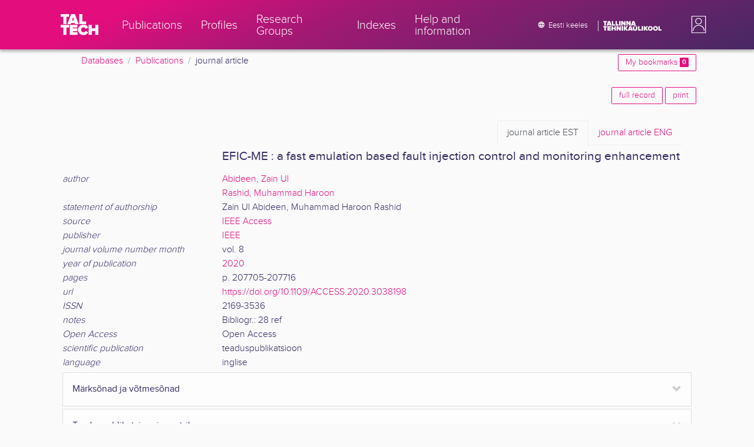

--- FILE ---
content_type: text/html; charset=utf-8
request_url: https://ws.lib.ttu.ee/publikatsioonid/en/Publ/Item/43309c5a-d72e-4981-aefd-2b1d613d1961?langVersion=et
body_size: 9480
content:
<!DOCTYPE html>
<html lang="en">

<head>
    <meta charset="utf-8" />
    <link rel="shortcut icon" href="/publikatsioonid/Content/Images/favicon.ico" />
    <meta name="viewport" content="width=device-width, initial-scale=1.0" />
    <title>Abideen, Z.U., Rashid, M. - TalTech Research Portal</title>
    <link href="/publikatsioonid/Content/Css/taltech.min.css" rel="stylesheet" />
    <link href="/publikatsioonid/Content/css/css-bundle?v=v56d3YphUyD-OcndAzW0ELvXks37NTcPHfd1kaAQWbk1" rel="stylesheet"/>

    <link href="/publikatsioonid/Content/Plugins/colorbox/colorbox.css" rel="stylesheet" />

        <meta name="description" content="EFIC-ME : a fast emulation based fault injection control and monitoring enhancement. Abideen, Zain Ul, Rashid, Muhammad Haroon -  TalTech Research Portal, journal article" />
        <meta name="keywords" content="EFIC-ME : a fast emulation based fault injection control and monitoring enhancement, Abideen Zain Ul, Rashid Muhammad Haroon, usaldusv&#228;&#228;rsus, emuleerimine, dependability, emulation, https://doi.org/10.1109/ACCESS.2020.3038198, Engineering, Computer science, Materials science, journal article, Tallinna Tehnika&#252;likool, TalTech,  teadusportaal, publikatsioonid,  teadust&#246;&#246; tulemid" />



        <link rel="canonical" href="https://ws.lib.ttu.ee/publikatsioonid/et/publ/item/43309c5a-d72e-4981-aefd-2b1d613d1961" />
        <link rel="alternate" hreflang="en" href="https://ws.lib.ttu.ee/publikatsioonid/en/publ/item/43309c5a-d72e-4981-aefd-2b1d613d1961" />
        <link rel="alternate" hreflang="et" href="https://ws.lib.ttu.ee/publikatsioonid/et/publ/item/43309c5a-d72e-4981-aefd-2b1d613d1961" />

<!-- Google tag (gtag.js) --><script async src="https://www.googletagmanager.com/gtag/js?id=G-92G80HVD20"></script><script>window.dataLayer = window.dataLayer || [];function gtag(){dataLayer.push(arguments);}gtag('js', new Date());gtag('config', 'G-92G80HVD20');</script></head>
<body class="">
    <div id="wrap">
<header class="tt-mobile-header tt-header tt-header--mobile ">
    <div class="tt-mobile-header__inner">
        <button type="button" class="tt-mobile-header__toggle" id="mobile-header-nav-button">
            <span>Toggle navigation</span>
        </button>
        <div class="tt-mobile-header__brand">
            <a aria-current="page" class="tt-link tt-logo tt-logo--gradient tt-logo--md tt-link--active" target="_self" aria-label="TalTech" href="/publikatsioonid/">
                <span class="tt-link__content"><span class="tt-link__text"><svg xmlns="http://www.w3.org/2000/svg" viewBox="0 0 80 48" width="1em" height="1em"><defs><linearGradient id="logo_gradient" x1="33" y1="-5" x2="46" y2="53" gradientUnits="userSpaceOnUse"><stop offset="0" stop-color="#d263cc"></stop><stop offset="0.08" stop-color="#d051b7"></stop><stop offset="0.23" stop-color="#cd3596"></stop><stop offset="0.31" stop-color="#cc2a89"></stop><stop offset="0.49" stop-color="#cc2a89"></stop><stop offset="0.72" stop-color="#cc2a89"></stop><stop offset="0.85" stop-color="#bb398d"></stop><stop offset="0.87" stop-color="#b93b8d"></stop><stop offset="1" stop-color="#9d5c96"></stop></linearGradient></defs><path id="tt-logo-svg" fill="url(#logo_gradient)" d="M5.74 23.13V7.29H0V1.61h17.93v5.68h-5.71v15.84zm25.06 0l-.8-2.51h-7.7l-.77 2.51h-7.31l7.89-21.52h8.15l7.89 21.52zM26.18 8l-2.11 6.94h4.23zm13.14 15.13V1.61h6.48v15.84h8.11v5.68zM5.74 46V30.16H0v-5.68h17.93v5.68h-5.71V46zm13.67 0V24.48h16.24v5.68h-9.76v2.13h9.53V38h-9.53v2.35h9.76V46zm17.34-10.74c0-6.65 5.07-11.14 11.77-11.14a10 10 0 019.72 6.27L52.66 33a4.54 4.54 0 00-4.14-3.13 5.14 5.14 0 00-5.2 5.39 5.14 5.14 0 005.2 5.39 4.55 4.55 0 004.14-3.13l5.58 2.58a10.09 10.09 0 01-9.72 6.29c-6.7 0-11.77-4.52-11.77-11.13zM73.52 46v-8.22h-7.67V46h-6.48V24.48h6.48v7.62h7.67v-7.62H80V46z"></path></svg></span></span>
            </a>
        </div>
        <div>
            <div class="tt-search" style="width: 2rem">
                
                
            </div>
        </div>
    </div>
    <div role="dialog" class="tt-mobile-header__nav" id="mobile-header-nav">
        <div class="tt-mobile-dropdown">
            <ul class="tt-mobile-dropdown__nav">
                <li>
                    <a class="tt-link tt-link--styled tt-mobile-dropdown__link" label="Publications" target="_self" href="/publikatsioonid/en/Publ/Search/Index">
                        <span class="tt-link__content"><span class="tt-link__text">Publications</span></span>
                    </a>
                </li>
                <li>
                    <a class="tt-link tt-link--styled tt-mobile-dropdown__link" label="Profiles" target="_self" href="/publikatsioonid/en/ISIK?ItemTypes=8">
                        <span class="tt-link__content"><span class="tt-link__text">Profiles</span></span>
                    </a>
                </li>
                <li>
                    <a class="tt-link tt-link--styled tt-mobile-dropdown__link" label="Research Groups" target="_self" href="/publikatsioonid/en/ISIK?ItemTypes=9">
                        <span class="tt-link__content"><span class="tt-link__text">Research Groups</span></span>
                    </a>
                </li>
                <li>
                    <a class="tt-link tt-link--styled tt-mobile-dropdown__link" label="Indexes" target="_self" href="/publikatsioonid/en/Publ/Register">
                        <span class="tt-link__content"><span class="tt-link__text">Indexes</span></span>
                    </a>
                </li>
                <li>
                    <a class="tt-link tt-link--styled tt-mobile-dropdown__link" label="Help and information" target="_self" href="/publikatsioonid/en/Publ/home/Faq">
                        <span class="tt-link__content"><span class="tt-link__text">Help and information</span></span>
                    </a>
                </li>
                <li>

                            <a href="/publikatsioonid/et/Publ/Item/43309c5a-d72e-4981-aefd-2b1d613d1961?langVersion=et" class="tt-btn tt-profile__link btn btn-link">
                                <span class="tt-icon tt-icon--padding-right tt-icon--padding-md">
                                    <svg width="1em" height="1em" viewBox="0 0 24 24" xmlns="http://www.w3.org/2000/svg" class="tt-icon__svg">
                                        <path d="M12.004 4C16.424 4 20 7.58 20 12s-3.576 8-7.996 8a8.001 8.001 0 110-16zM12 5.628A11.079 11.079 0 0010.472 8.8h3.056A11.079 11.079 0 0012 5.628zm6.192 7.972A6.403 6.403 0 0018.4 12c0-.552-.076-1.088-.208-1.6h-2.7c.064.524.108 1.056.108 1.6s-.044 1.076-.112 1.6h2.704zm-.652 1.6h-2.36c-.26 1-.624 1.96-1.104 2.852A6.413 6.413 0 0017.54 15.2zm-2.36-6.4h2.36a6.413 6.413 0 00-3.464-2.852c.48.892.844 1.852 1.104 2.852zM12 18.372a11.293 11.293 0 001.528-3.172h-3.056A11.293 11.293 0 0012 18.372zM10.128 13.6h3.744c.076-.524.128-1.056.128-1.6s-.052-1.076-.128-1.6h-3.744A11.116 11.116 0 0010 12c0 .544.052 1.076.128 1.6zM6.464 8.8h2.36c.26-1 .624-1.96 1.104-2.848A6.406 6.406 0 006.464 8.8zm3.46 9.248A12.782 12.782 0 018.82 15.2H6.46a6.435 6.435 0 003.464 2.848zM8.512 13.6A13.153 13.153 0 018.4 12c0-.544.044-1.076.112-1.6h-2.7A6.404 6.404 0 005.6 12c0 .552.076 1.088.212 1.6h2.7z"></path>
                                    </svg>
                                </span>
                                <span class="btn__content">
                                    <span class="btn__text">Eesti keeles</span>
                                </span>
                            </a>
                </li>
            </ul>
            <div class="tt-profile tt-profile--open">
                <div class="tt-profile__nav">
                        <div class="tt-profile__actions">
                            <a href="/publikatsioonid/Intranet/Authenticate" class="tt-btn tt-profile__link btn btn-link">
                                <span class="tt-icon tt-icon--padding-right tt-icon--padding-md">
                                    <svg width="1em" height="1em" viewBox="0 0 24 24" xmlns="http://www.w3.org/2000/svg" class="tt-icon__svg"><path d="M14.905 15.889v1.555c0 .413-.16.809-.447 1.1a1.508 1.508 0 01-1.077.456H6.524c-.404 0-.792-.164-1.078-.456a1.572 1.572 0 01-.446-1.1V6.556c0-.413.16-.809.446-1.1A1.508 1.508 0 016.524 5h6.857c.404 0 .792.164 1.077.456.286.291.447.687.447 1.1V8.11H13.38V6.556H6.524v10.888h6.857V15.89h1.524zm1.905-8.167l-1.078 1.1 2.351 2.4h-7.75v1.556h7.75l-2.35 2.4 1.076 1.1L21 12l-4.19-4.278z"></path></svg>
                                </span><span class="btn__content"><span class="btn__text">Intranet</span></span>
                            </a>
                        </div>
                </div>
            </div>
        </div>
    </div>
</header>


<header class="tt-desktop-header tt-header tt-header--desktop">
    <nav class="tt-level2">
        <div class="tt-level2__inner">
            <div class="tt-level2__brand">
                <a aria-current="page" class="tt-link tt-logo tt-logo--white tt-logo--sm" target="_self" aria-label="TalTech" href="/publikatsioonid">
                    <span class="tt-link__content"><span class="tt-link__text"><svg xmlns="http://www.w3.org/2000/svg" viewBox="0 0 80 48" width="1em" height="1em"><defs><linearGradient id="logo_gradient" x1="33" y1="-5" x2="46" y2="53" gradientUnits="userSpaceOnUse"><stop offset="0" stop-color="#d263cc"></stop><stop offset="0.08" stop-color="#d051b7"></stop><stop offset="0.23" stop-color="#cd3596"></stop><stop offset="0.31" stop-color="#cc2a89"></stop><stop offset="0.49" stop-color="#cc2a89"></stop><stop offset="0.72" stop-color="#cc2a89"></stop><stop offset="0.85" stop-color="#bb398d"></stop><stop offset="0.87" stop-color="#b93b8d"></stop><stop offset="1" stop-color="#9d5c96"></stop></linearGradient></defs><path id="tt-logo-svg" fill="url(#logo_gradient)" d="M5.74 23.13V7.29H0V1.61h17.93v5.68h-5.71v15.84zm25.06 0l-.8-2.51h-7.7l-.77 2.51h-7.31l7.89-21.52h8.15l7.89 21.52zM26.18 8l-2.11 6.94h4.23zm13.14 15.13V1.61h6.48v15.84h8.11v5.68zM5.74 46V30.16H0v-5.68h17.93v5.68h-5.71V46zm13.67 0V24.48h16.24v5.68h-9.76v2.13h9.53V38h-9.53v2.35h9.76V46zm17.34-10.74c0-6.65 5.07-11.14 11.77-11.14a10 10 0 019.72 6.27L52.66 33a4.54 4.54 0 00-4.14-3.13 5.14 5.14 0 00-5.2 5.39 5.14 5.14 0 005.2 5.39 4.55 4.55 0 004.14-3.13l5.58 2.58a10.09 10.09 0 01-9.72 6.29c-6.7 0-11.77-4.52-11.77-11.13zM73.52 46v-8.22h-7.67V46h-6.48V24.48h6.48v7.62h7.67v-7.62H80V46z"></path></svg></span></span>
                </a>
            </div>
            <div class="tt-level2__nav">
                    <div class="tt-level2__item">
                        <a class="tt-link tt-link--styled tt-level2__link" label="Publications" target="_self" href="/publikatsioonid/en/Publ/Search/Index">
                            <span class="tt-link__content"><span class="tt-link__text">Publications</span></span>
                        </a>
                    </div>
                    <div class="tt-level2__item">
                        <a class="tt-link tt-link--styled tt-level2__link" label="Profiles" target="_self" href="/publikatsioonid/en/ISIK?ItemTypes=8">
                            <span class="tt-link__content"><span class="tt-link__text">Profiles</span></span>
                        </a>
                    </div>
                    <div class="tt-level2__item">
                        <a class="tt-link tt-link--styled tt-level2__link" label="Research Groups" target="_self" href="/publikatsioonid/en/ISIK?ItemTypes=9">
                            <span class="tt-link__content"><span class="tt-link__text">Research Groups</span></span>
                        </a>
                    </div>
                    <div class="tt-level2__item">
                        <a class="tt-link tt-link--styled tt-level2__link" label="Indexes" target="_self" href="/publikatsioonid/en/Publ/Register">
                            <span class="tt-link__content"><span class="tt-link__text">Indexes</span></span>
                        </a>
                    </div>
                    <div class="tt-level2__item">
                        <a class="tt-link tt-link--styled tt-level2__link" label="Help and information" target="_self" href="/publikatsioonid/en/Publ/Home/Faq">
                            <span class="tt-link__content"><span class="tt-link__text">Help and information</span></span>
                        </a>
                    </div>
            </div>
            <div class="tt-level2__brand-long">
                <div class="language-selection">

                            <a href="/publikatsioonid/et/Publ/Item/43309c5a-d72e-4981-aefd-2b1d613d1961?langVersion=et" rel="alternate" hreflang="et" class="tt-btn tt-profile__link btn btn-link text-white">
                                <span class="tt-icon tt-icon--padding-right tt-icon--padding-md">
                                    <svg width="1em" height="1em" viewBox="0 0 24 24" xmlns="http://www.w3.org/2000/svg" class="tt-icon__svg"><path d="M12.004 4C16.424 4 20 7.58 20 12s-3.576 8-7.996 8a8.001 8.001 0 110-16zM12 5.628A11.079 11.079 0 0010.472 8.8h3.056A11.079 11.079 0 0012 5.628zm6.192 7.972A6.403 6.403 0 0018.4 12c0-.552-.076-1.088-.208-1.6h-2.7c.064.524.108 1.056.108 1.6s-.044 1.076-.112 1.6h2.704zm-.652 1.6h-2.36c-.26 1-.624 1.96-1.104 2.852A6.413 6.413 0 0017.54 15.2zm-2.36-6.4h2.36a6.413 6.413 0 00-3.464-2.852c.48.892.844 1.852 1.104 2.852zM12 18.372a11.293 11.293 0 001.528-3.172h-3.056A11.293 11.293 0 0012 18.372zM10.128 13.6h3.744c.076-.524.128-1.056.128-1.6s-.052-1.076-.128-1.6h-3.744A11.116 11.116 0 0010 12c0 .544.052 1.076.128 1.6zM6.464 8.8h2.36c.26-1 .624-1.96 1.104-2.848A6.406 6.406 0 006.464 8.8zm3.46 9.248A12.782 12.782 0 018.82 15.2H6.46a6.435 6.435 0 003.464 2.848zM8.512 13.6A13.153 13.153 0 018.4 12c0-.544.044-1.076.112-1.6h-2.7A6.404 6.404 0 005.6 12c0 .552.076 1.088.212 1.6h2.7z"></path></svg>
                                </span><span class="btn__content"><span class="btn__text text-nowrap">Eesti keeles</span></span>
                            </a>
                </div>
                <div class="d-none d-lg-inline-block">
                    <svg viewBox="0 0 108 18" xmlns="http://www.w3.org/2000/svg" width="6.75em" height="1.125em"><path d="M2.244 8.325v-6.13H0V0h7.012v2.195H4.78v6.13H2.244zm10.502 0l-.301-.975H9.432l-.3.975H6.25L9.336 0h3.202l3.086 8.325h-2.878zM10.94 2.469l-.842 2.692h1.655l-.813-2.692zm5.13 5.856V0h2.533v6.13h3.173v2.195H16.07zm6.72 0V0h2.536v6.13h3.173v2.195H22.79zM32.047 0h-2.533v8.325h2.533V0zm6.976 8.325l-3.086-4.218v4.218h-2.533V0h2.607l2.91 3.944V0h2.536v8.325h-2.434zm9.407 0l-3.086-4.218v4.218h-2.532V0h2.609l2.91 3.944V0h2.533v8.325h-2.433zm9.071-.975h-3.013l-.3.975h-2.883L54.392 0h3.202l2.73 7.366-2.823-.016zm-1.505-4.881l-.83 2.692h1.656l-.826-2.692zM2.244 17.85v-6.13H0V9.525h7.012v2.195H4.78v6.13H2.245zm5.671 0V9.525h6.349v2.195h-3.817v.826h3.727v2.195h-3.727v.91h3.817v2.199h-6.35zm13.009 0v-3.183h-3v3.183H15.39V9.525h2.533v2.947h3V9.525h2.533v8.325h-2.533zm9.506 0l-3.087-4.218v4.218h-2.532V9.525h2.61l2.91 3.945V9.525h2.532v8.325H30.43zm6.32-8.324h-2.533v8.324h2.533V9.526zm6.238 8.324l-1.883-2.934-.464.624v2.31h-2.533V9.525h2.533v3.12l2.196-3.12h3.1l-3.164 3.868 3.301 4.457h-3.086z" fill="#FBFAFB"></path><path d="M52.106 17.85l-.301-.975h-3.01l-.3.975h-2.882l3.083-8.325h3.202l3.083 8.325h-2.875zM50.3 11.994l-.82 2.686h1.659l-.839-2.686zm4.623 2.434v-3.97h2.562v3.884c0 .8.525 1.434 1.565 1.434s1.556-.637 1.556-1.434v-3.884h2.562v3.957c0 2.074-1.303 3.584-4.127 3.584s-4.118-1.51-4.118-3.571zm2.82-4.46a1.121 1.121 0 01-1.032-.687 1.106 1.106 0 01.244-1.212 1.12 1.12 0 011.824 1.217 1.1 1.1 0 01-1.035.682zm2.71 0a1.122 1.122 0 01-1.024-.696 1.106 1.106 0 01.252-1.208 1.12 1.12 0 011.817 1.224 1.1 1.1 0 01-.613.602 1.113 1.113 0 01-.432.078zm4.095 7.882V9.525h2.536v6.127h3.173v2.198h-5.709zm9.257-8.324h-2.533v8.324h2.533V9.526zm6.236 8.324l-1.883-2.934-.464.624v2.31h-2.533V9.525h2.533v3.12l2.193-3.12h3.1l-3.16 3.868 3.297 4.457h-3.083z" fill="#FBFAFB"></path><path d="M82.626 13.693c0-2.549 1.995-4.304 4.579-4.304 2.583 0 4.578 1.746 4.578 4.304S89.788 18 87.205 18c-2.584 0-4.579-1.749-4.579-4.307zm6.586 0c0-1.16-.79-2.083-2.007-2.083s-2.008.923-2.008 2.083.79 2.084 2.008 2.084c1.216 0 2.007-.924 2.007-2.084zm3.022 0c0-2.549 1.995-4.304 4.579-4.304 2.583 0 4.579 1.746 4.579 4.304S99.396 18 96.812 18c-2.583 0-4.578-1.749-4.578-4.307zm6.583 0c0-1.16-.788-2.083-2.005-2.083-1.216 0-2.007.923-2.007 2.083s.79 2.084 2.007 2.084 2.005-.924 2.005-2.084zm3.473 4.157V9.525h2.535v6.127h3.173v2.198h-5.708z" fill="#FBFAFB"></path></svg>
                </div>
            </div>
            <div class="tt-profile">

    <div role="button" tabindex="0" class="tt-profile__user" aria-haspopup="true" aria-expanded="false" id="intranet-menu-link" data-toggle="collapse" href="#intranet-menu">
        <div class="tt-profile__names d-md-none d-lg-block">
            <p class="tt-profile__first-name"></p>
            <p class="tt-profile__last-name"></p>
        </div>
        <div class="tt-profile__avatar"><img alt="" role="presentation" src="/publikatsioonid/Content/css/avatar_placeholder.svg" class="tt-profile__img"></div>
    </div>
    <div class="tt-profile__nav collapse collapsed" id="intranet-menu">
        <div class="tt-profile__actions">
            <a href="/publikatsioonid/Intranet/Authenticate" class="tt-btn tt-profile__link btn btn-link">
                <span class="tt-icon tt-icon--padding-right tt-icon--padding-md">
                    <svg width="1em" height="1em" viewBox="0 0 24 24" xmlns="http://www.w3.org/2000/svg" class="tt-icon__svg"><path d="M14.905 15.889v1.555c0 .413-.16.809-.447 1.1a1.508 1.508 0 01-1.077.456H6.524c-.404 0-.792-.164-1.078-.456a1.572 1.572 0 01-.446-1.1V6.556c0-.413.16-.809.446-1.1A1.508 1.508 0 016.524 5h6.857c.404 0 .792.164 1.077.456.286.291.447.687.447 1.1V8.11H13.38V6.556H6.524v10.888h6.857V15.89h1.524zm1.905-8.167l-1.078 1.1 2.351 2.4h-7.75v1.556h7.75l-2.35 2.4 1.076 1.1L21 12l-4.19-4.278z"></path></svg>
                </span>
                <span class="btn__content">
                    <span class="btn__text">Intranet</span>
                </span>
            </a>
        </div>
    </div>

            </div>
        </div>
    </nav>
        <div class="container">
            <div class="row">
                <div class="col">
                    <div class="row breadcrumb-bar">
                        <div class="breadcrumb col">
                                    <div class="breadcrumb-item"><a href="/publikatsioonid/en/Publ">Databases</a></div>
                                    <div class="breadcrumb-item"><a href="/publikatsioonid/en/Publ/Search/Index">Publications</a></div>
                                    <div class="breadcrumb-item">journal article</div>
                        </div>
                    </div>
                </div>
                <div class="col-2 text-right">
                    <div class="mt-2">
                        <a class="btn btn-sm btn-outline-secondary"
                           href="/publikatsioonid/en/Publ/Search/Index?BookmarkLimit=True">
                            My bookmarks
                            <span class="badge badge-secondary" id="bookmark-count">0</span>
                        </a>
                    </div>
                </div>
            </div>

        </div>
</header>

        <main role="main">
            <div class="container">
    <div class="row mb-3">
        <div class="col-4">
        </div>
        <div class="col-8 text-right">
<a class="btn btn-outline-secondary btn-sm mb-1" href="/publikatsioonid/en/Publ/Item/43309c5a-d72e-4981-aefd-2b1d613d1961/FullRecord" rel="nofollow">full record</a>
            <a class="btn btn-outline-secondary btn-sm mb-1" href="/publikatsioonid/en/Publ/Item/43309c5a-d72e-4981-aefd-2b1d613d1961/Print" rel="nofollow">print</a>
        </div>
    </div>
    <div class="item-view-wrapper">
        <div class="row">

            <div class="col-12">

<div class="container ">
        <div class="navbar">
            <ul class="nav nav-tabs ml-auto">
                <li class="nav-item">
                    <a class="nav-link active" href="?langVersion=et"><span class="d-none d-sm-inline-block">journal article</span> EST</a>
                </li>
                <li class="nav-item">
                    <a class="nav-link " href="?langVersion=en"><span class="d-none d-sm-inline-block">journal article</span> ENG</a>
                </li>
            </ul>
        </div>
    <div class="row">

	        <div class="col-md-3 mb-3 "></div>
        <div class="col-md-9 mt-auto">
            <h2>
                EFIC-ME : a fast emulation based fault injection control and monitoring enhancement
            </h2>
        </div>
    </div>


    <div class="">
            <div class="">
                <div class="" id="collapse-65c5bb6b-9ded-4645-8713-ffb416f18913">
                                <div class="row">

                                    <div class="col-md-3  ">
                                            <span class="font-italic">author</span>
                                    </div>

                                    <div class="col-md-9 ">

                                            <div id="collapse-row-a5ad4466-a6b4-4377-89f0-26519933ebcc" class="">
                                                    <div class="row-value ">
    <a href="/publikatsioonid/en/Publ/Search/Index?RegisterId=286270"
       class="item-reg item-reg-1 item-reg item-reg-18">Abideen, Zain Ul</a>

                                                    </div>
                                                    <div class="row-value ">
    <a href="/publikatsioonid/en/Publ/Search/Index?RegisterId=151927"
       class="item-reg item-reg-1 item-reg item-reg-18">Rashid, Muhammad Haroon</a>

                                                    </div>
                                            </div>
                                    </div>
                                </div>
                                <div class="row">

                                    <div class="col-md-3  ">
                                            <span class="font-italic">statement of authorship</span>
                                    </div>

                                    <div class="col-md-9 ">

                                            <div id="collapse-row-5bbe868d-5544-440b-98c1-2d469486709b" class="">
                                                    <div class="row-value ">
Zain Ul Abideen, Muhammad Haroon Rashid
                                                    </div>
                                            </div>
                                    </div>
                                </div>
                                <div class="row">

                                    <div class="col-md-3  ">
                                            <span class="font-italic">source</span>
                                    </div>

                                    <div class="col-md-9 ">

                                            <div id="collapse-row-8a3aa251-8138-4a56-962f-d48176ce8f26" class="">
                                                    <div class="row-value ">
    <a href="/publikatsioonid/en/Publ/Search/Index?RegisterId=156829"
       class="item-reg item-reg-4">IEEE Access</a>

                                                    </div>
                                            </div>
                                    </div>
                                </div>
                                <div class="row">

                                    <div class="col-md-3  ">
                                            <span class="font-italic">publisher</span>
                                    </div>

                                    <div class="col-md-9 ">

                                            <div id="collapse-row-16c82d55-9c2e-44b8-b15d-62633934e2fc" class="">
                                                    <div class="row-value ">
    <a href="/publikatsioonid/en/Publ/Search/Index?RegisterId=15927"
       class="item-reg item-reg-9">IEEE</a>

                                                    </div>
                                            </div>
                                    </div>
                                </div>
                                <div class="row">

                                    <div class="col-md-3  ">
                                            <span class="font-italic">journal volume number month</span>
                                    </div>

                                    <div class="col-md-9 ">

                                            <div id="collapse-row-d8558e86-1b39-4886-b564-96090807cb25" class="">
                                                    <div class="row-value ">
vol. 8
                                                    </div>
                                            </div>
                                    </div>
                                </div>
                                <div class="row">

                                    <div class="col-md-3  ">
                                            <span class="font-italic">year of publication</span>
                                    </div>

                                    <div class="col-md-9 ">

                                            <div id="collapse-row-5873bb97-702f-49b0-8a31-ab07809ccd97" class="">
                                                    <div class="row-value ">
    <a href="/publikatsioonid/en/Publ/Search/Index?RegisterId=171193"
       class="item-reg item-reg-6">2020</a>

                                                    </div>
                                            </div>
                                    </div>
                                </div>
                                <div class="row">

                                    <div class="col-md-3  ">
                                            <span class="font-italic">pages</span>
                                    </div>

                                    <div class="col-md-9 ">

                                            <div id="collapse-row-c2a2a341-73cc-4b9e-8ec6-9a1458f9fed7" class="">
                                                    <div class="row-value ">
p. 207705-207716
                                                    </div>
                                            </div>
                                    </div>
                                </div>
                                <div class="row">

                                    <div class="col-md-3  ">
                                            <span class="font-italic">url</span>
                                    </div>

                                    <div class="col-md-9 ">

                                            <div id="collapse-row-3fc2222e-71b4-4b0c-baa9-e944d81def89" class="">
                                                    <div class="row-value ">
<a href="https://doi.org/10.1109/ACCESS.2020.3038198" target ="_blank" >https://doi.org/10.1109/ACCESS.2020.3038198</a>
                                                    </div>
                                            </div>
                                    </div>
                                </div>
                                <div class="row">

                                    <div class="col-md-3  ">
                                            <span class="font-italic">ISSN</span>
                                    </div>

                                    <div class="col-md-9 ">

                                            <div id="collapse-row-7e3d01cc-2799-4b30-be18-f483136b39eb" class="">
                                                    <div class="row-value ">
2169-3536
                                                    </div>
                                            </div>
                                    </div>
                                </div>
                                <div class="row">

                                    <div class="col-md-3  ">
                                            <span class="font-italic">notes</span>
                                    </div>

                                    <div class="col-md-9 ">

                                            <div id="collapse-row-3ce2a112-4957-4aa3-b7f2-410464cfe120" class="">
                                                    <div class="row-value ">
Bibliogr.: 28 ref
                                                    </div>
                                            </div>
                                    </div>
                                </div>
                                <div class="row">

                                    <div class="col-md-3  ">
                                            <span class="font-italic">Open Access</span>
                                    </div>

                                    <div class="col-md-9 ">

                                            <div id="collapse-row-08a88a96-d2d4-4131-990c-4ec59fe165e0" class="">
                                                    <div class="row-value ">
Open Access
                                                    </div>
                                            </div>
                                    </div>
                                </div>
                                <div class="row">

                                    <div class="col-md-3  ">
                                            <span class="font-italic">scientific publication</span>
                                    </div>

                                    <div class="col-md-9 ">

                                            <div id="collapse-row-049e2b6a-b41a-4fbd-9b3e-ca10e69f0c92" class="">
                                                    <div class="row-value ">
teaduspublikatsioon
                                                    </div>
                                            </div>
                                    </div>
                                </div>
                                <div class="row">

                                    <div class="col-md-3  ">
                                            <span class="font-italic">language</span>
                                    </div>

                                    <div class="col-md-9 ">

                                            <div id="collapse-row-37c0972c-9f2a-4d42-8d0c-db22b6b79cb0" class="">
                                                    <div class="row-value ">
inglise
                                                    </div>
                                            </div>
                                    </div>
                                </div>
                </div>
            </div>
    </div>
    <div class="">
            <div class="section">
                    <div class="group-section accordion-header open-close"><a class="collapsed" data-toggle="collapse" href="#collapse-a64c2b61-890f-40d7-8a78-4aef0e140f3d">M&#228;rks&#245;nad ja v&#245;tmes&#245;nad</a></div>
                <div class="collapse" id="collapse-a64c2b61-890f-40d7-8a78-4aef0e140f3d">
                                <div class="row">

                                    <div class="col-md-3  pl-4">
                                            <span class="font-italic">subject term</span>
                                    </div>

                                    <div class="col-md-9 ">

                                            <div id="collapse-row-0b9d130b-ac9e-4b92-adaa-e6d76b7e1df8" class="">
                                                    <div class="row-value ">
    <a href="/publikatsioonid/en/Publ/Search/Index?RegisterId=47267"
       class="item-reg item-reg-11">usaldusväärsus</a>

                                                    </div>
                                                    <div class="row-value ">
    <a href="/publikatsioonid/en/Publ/Search/Index?RegisterId=286277"
       class="item-reg item-reg-11">emuleerimine</a>

                                                    </div>
                                                    <div class="row-value ">
    <a href="/publikatsioonid/en/Publ/Search/Index?RegisterId=104915"
       class="item-reg item-reg-11">manussüsteemid</a>

                                                    </div>
                                                    <div class="row-value ">
    <a href="/publikatsioonid/en/Publ/Search/Index?RegisterId=43764"
       class="item-reg item-reg-11">rikked</a>

                                                    </div>
                                                    <div class="row-value ">
    <a href="/publikatsioonid/en/Publ/Search/Index?RegisterId=18870"
       class="item-reg item-reg-11">riistvara</a>

                                                    </div>
                                                    <div class="row-value ">
    <a href="/publikatsioonid/en/Publ/Search/Index?RegisterId=45538"
       class="item-reg item-reg-11">turvalisus</a>

                                                    </div>
                                                    <div class="row-value ">
    <a href="/publikatsioonid/en/Publ/Search/Index?RegisterId=42783"
       class="item-reg item-reg-11">paindlikkus</a>

                                                    </div>
                                            </div>
                                    </div>
                                </div>
                                <div class="row">

                                    <div class="col-md-3  pl-4">
                                            <span class="font-italic">keyword</span>
                                    </div>

                                    <div class="col-md-9 ">

                                            <div id="collapse-row-8ed625b3-57b2-4448-bb78-cc8c9d1b43a7" class="">
                                                    <div class="row-value ">
    <a href="/publikatsioonid/en/Publ/Search/Index?RegisterId=113159"
       class="item-reg item-reg-16">dependability</a>

                                                    </div>
                                                    <div class="row-value ">
    <a href="/publikatsioonid/en/Publ/Search/Index?RegisterId=98670"
       class="item-reg item-reg-16">emulation</a>

                                                    </div>
                                                    <div class="row-value ">
    <a href="/publikatsioonid/en/Publ/Search/Index?RegisterId=103256"
       class="item-reg item-reg-16">embedded systems</a>

                                                    </div>
                                                    <div class="row-value ">
    <a href="/publikatsioonid/en/Publ/Search/Index?RegisterId=215539"
       class="item-reg item-reg-16">fault injection</a>

                                                    </div>
                                                    <div class="row-value ">
    <a href="/publikatsioonid/en/Publ/Search/Index?RegisterId=285001"
       class="item-reg item-reg-16">hardware security</a>

                                                    </div>
                                                    <div class="row-value ">
Opal Kelly ﬁeld programmable gate array (FPGA)
                                                    </div>
                                                    <div class="row-value ">
    <a href="/publikatsioonid/en/Publ/Search/Index?RegisterId=152285"
       class="item-reg item-reg-16">flexibility</a>

                                                    </div>
                                            </div>
                                    </div>
                                </div>
                </div>
            </div>
    </div>
    <div class="">
            <div class="section">
                    <div class="group-section accordion-header open-close"><a class="collapsed" data-toggle="collapse" href="#collapse-b1a1e0f4-a54b-40f2-82c4-5892fd458c3d">Teaduspublikatsiooni meetrika</a></div>
                <div class="collapse" id="collapse-b1a1e0f4-a54b-40f2-82c4-5892fd458c3d">
                                <div class="row">

                                    <div class="col-md-3  pl-4">
                                            <span class="font-italic">classifier</span>
                                    </div>

                                    <div class="col-md-9 ">

                                            <div id="collapse-row-91529e8d-e5bc-497c-a795-b382833b9234" class="">
                                                    <div class="row-value ">
    <a href="/publikatsioonid/en/Publ/Search/Index?RegisterId=352472"
       class="item-reg item-reg-40">1.1</a>

                                                    </div>
                                            </div>
                                    </div>
                                </div>
                                <div class="row">

                                    <div class="col-md-3  pl-4">
                                            <span class="font-italic">Scopus</span>
                                    </div>

                                    <div class="col-md-9 ">

                                            <div id="collapse-row-53ab0a36-c717-43ed-9987-4262418c791e" class="">
                                                    <div class="row-value ">
<a href="https://www.scopus.com/sourceid/21100374601" target ="_blank" >Journal metrics at Scopus</a>
                                                    </div>
                                                    <div class="row-value ">
<a href="https://www.scopus.com/record/display.uri?eid=2-s2.0-85097356103&origin=inward&txGid=2f1165cb9a49c99935e3d326b2af989d" target ="_blank" >Article at Scopus</a>
                                                    </div>
                                            </div>
                                    </div>
                                </div>
                                <div class="row">

                                    <div class="col-md-3  pl-4">
                                            <span class="font-italic">WOS</span>
                                    </div>

                                    <div class="col-md-9 ">

                                            <div id="collapse-row-22d0f030-d2ad-4f32-bbae-7891060a774a" class="">
                                                    <div class="row-value ">
<a href="https://jcr.clarivate.com/jcr-jp/journal-profile?journal=IEEE%20ACCESS&year=2022" target ="_blank" >Journal metrics at WOS</a>
                                                    </div>
                                                    <div class="row-value ">
<a href="https://www.webofscience.com/wos/woscc/full-record/WOS:000595015400001" target ="_blank" >Article at WOS</a>
                                                    </div>
                                            </div>
                                    </div>
                                </div>
                                <div class="row">

                                    <div class="col-md-3  pl-4">
                                            <span class="font-italic">quartile</span>
                                    </div>

                                    <div class="col-md-9 ">

                                            <div id="collapse-row-d5e5c37f-02f7-4df1-86fb-16ad483085ca" class="">
                                                    <div class="row-value ">
    <a href="/publikatsioonid/en/Publ/Search/Index?RegisterId=351680"
       class="item-reg item-reg-52">Q1</a>

                                                    </div>
                                            </div>
                                    </div>
                                </div>
                </div>
            </div>
    </div>
    <div class="">
            <div class="section">
                    <div class="group-section accordion-header open-close"><a class="collapsed" data-toggle="collapse" href="#collapse-8ac2f7d7-9b63-444f-b902-9d6be2b3b9a6">Categories</a></div>
                <div class="collapse" id="collapse-8ac2f7d7-9b63-444f-b902-9d6be2b3b9a6">
                                <div class="row">

                                    <div class="col-md-3  pl-4">
                                            <span class="font-italic">category (general)</span>
                                    </div>

                                    <div class="col-md-9 ">

                                            <div id="collapse-row-96d6e81e-92f2-4f13-b192-0ae51a66defc" class="">
                                                    <div class="row-value ">
    <a href="/publikatsioonid/en/Publ/Search/Index?RegisterId=359405"
       class="item-reg item-reg-42">Tehnika</a>

                                                    </div>
                                                    <div class="row-value ">
    <a href="/publikatsioonid/en/Publ/Search/Index?RegisterId=359527"
       class="item-reg item-reg-42">Arvutiteadus</a>

                                                    </div>
                                                    <div class="row-value ">
    <a href="/publikatsioonid/en/Publ/Search/Index?RegisterId=362217"
       class="item-reg item-reg-42">Materjaliteadus</a>

                                                    </div>
                                            </div>
                                    </div>
                                </div>
                                <div class="row">

                                    <div class="col-md-3  pl-4">
                                            <span class="font-italic">category (sub)</span>
                                    </div>

                                    <div class="col-md-9 ">

                                            <div id="collapse-row-bd10468a-b62c-44d3-959c-0e3e3e95786a" class="">
                                                    <div class="row-value ">
    <a href="/publikatsioonid/en/Publ/Search/Index?RegisterId=361868"
       class="item-reg item-reg-42">Tehnika. Üldine inseneriteadus</a>

                                                    </div>
                                                    <div class="row-value ">
    <a href="/publikatsioonid/en/Publ/Search/Index?RegisterId=362898"
       class="item-reg item-reg-42">Arvutiteadus. Üldine arvutiteadus</a>

                                                    </div>
                                                    <div class="row-value ">
    <a href="/publikatsioonid/en/Publ/Search/Index?RegisterId=362223"
       class="item-reg item-reg-42">Materjaliteadus. Üldine materjaliteadus</a>

                                                    </div>
                                            </div>
                                    </div>
                                </div>
                </div>
            </div>
    </div>
    <div class="">
            <div class="section">
                    <div class="group-section accordion-header open-close"><a class="collapsed" data-toggle="collapse" href="#collapse-988786af-88d6-43c9-aec5-f7b326e26765">TalTechi &#252;ksused</a></div>
                <div class="collapse" id="collapse-988786af-88d6-43c9-aec5-f7b326e26765">
                                <div class="row">

                                    <div class="col-md-3  pl-4">
                                            <span class="font-italic">TalTech department</span>
                                    </div>

                                    <div class="col-md-9 ">

                                            <div id="collapse-row-d0a38ba1-782e-4129-bfe6-217ae735ceae" class="">
                                                    <div class="row-value ">
    <a href="/publikatsioonid/en/Publ/Search/Index?RegisterId=19157"
       class="item-reg item-reg-15">Thomas Johann Seebecki elektroonikainstituut</a>

                                                    </div>
                                            </div>
                                    </div>
                                </div>
                </div>
            </div>
    </div>


        <div class="row mt-3">
            <div class="col-md-3 font-italic">
                Reserch Group
            </div>
            <div class="col-md-9 ">
                    <div class="row-value">
                        <a href="/publikatsioonid/en/ISIK/Item/01195079-4a49-4c55-8317-6b9df1edd77f"><span class=" item-val item-val-101  item-reg item-reg-43 ">Centre for hardware security</span></a>
                    </div>
            </div>
        </div>


</div>


            </div>
        </div>
        <div class="w-100 mb-4">
        </div>
        <div class="container">

                <div class="list-group-item">
                    <div class="row">

                            <div class="col-10 col-md-11">
                                <div class="item-view ">
                                    <span class=" item-val item-val-10 ">Abideen, Z.U., Rashid, M.</span> <span class=" item-val item-val-2  item-reg item-reg-2 ">EFIC-ME : a fast emulation based fault injection control and monitoring enhancement</span> // <span class=" item-val item-val-23  item-reg item-reg-4 ">IEEE Access</span> (<span class=" item-val item-val-3  item-reg item-reg-6 ">2020</span>) <span class=" item-val item-val-24 ">vol. 8</span>, <span class=" item-val item-val-16 ">p. 207705-207716</span>. <nolink /><span class=" item-val item-val-18  item-reg item-reg-34 "><a href="https://doi.org/10.1109/ACCESS.2020.3038198" target ="_blank" >https://doi.org/10.1109/ACCESS.2020.3038198</a></span>
                                </div>
                            </div>

                        <div class="col-2 col-md-1">

                            <span class="__dimensions_badge_embed__" data-doi="10.1109/ACCESS.2020.3038198" data-hide-zero-citations="true" data-legend="hover-auto" data-style="small_circle"></span>
                        </div>

                    </div>
                </div>
        </div>
    </div>
</div>


        </main>
    </div>
<footer class="mt-2">
    <div class="desktop-footer">
        <div class="container">
            <div class="row">
                <div class="col-2 text-left">
                    <div>
                        TalTech Library
                    </div>
                    <div>Akadeemia tee 1</div>
                    <div>13519</div>
                </div>
                <div class="col-8 text-center align-middle">
                    <a href="https://taltech.ee/" target="_blank" class="tt-link tt-link--styled footer-links__link" rel="noopener noreferrer">
                        <span class="tt-link__content"><span class="tt-link__text">TalTech homepage<span class="tt-icon tt-link__icon--new-tab tt-icon--padding-left tt-icon--padding-md"><svg width="1em" height="1em" viewBox="0 0 26 26" xmlns="http://www.w3.org/2000/svg" class="tt-icon__svg"><path d="M21 6a1 1 0 00-1-1h-9a1 1 0 100 2h8v8a1 1 0 102 0V6zM6.707 20.707l14-14-1.414-1.414-14 14 1.414 1.414z"></path></svg></span></span></span>
                    </a>
                    <a href="https://taltech.ee/raamatukogu" target="_blank" class="tt-link tt-link--styled footer-links__link" rel="noopener noreferrer">
                        <span class="tt-link__content"><span class="tt-link__text">TalTech Library homepage<span class="tt-icon tt-link__icon--new-tab tt-icon--padding-left tt-icon--padding-md"><svg width="1em" height="1em" viewBox="0 0 26 26" xmlns="http://www.w3.org/2000/svg" class="tt-icon__svg"><path d="M21 6a1 1 0 00-1-1h-9a1 1 0 100 2h8v8a1 1 0 102 0V6zM6.707 20.707l14-14-1.414-1.414-14 14 1.414 1.414z"></path></svg></span></span></span>
                    </a>
                    <a href="https://digikogu.taltech.ee" target="_blank" class="tt-link tt-link--styled footer-links__link" rel="noopener noreferrer">
                        <span class="tt-link__content"><span class="tt-link__text">Digital Collection of TalTech Library<span class="tt-icon tt-link__icon--new-tab tt-icon--padding-left tt-icon--padding-md"><svg width="1em" height="1em" viewBox="0 0 26 26" xmlns="http://www.w3.org/2000/svg" class="tt-icon__svg"><path d="M21 6a1 1 0 00-1-1h-9a1 1 0 100 2h8v8a1 1 0 102 0V6zM6.707 20.707l14-14-1.414-1.414-14 14 1.414 1.414z"></path></svg></span></span></span>
                    </a>
                    <a href="http://digiteek.lib.ttu.ee" target="_blank" class="tt-link tt-link--styled footer-links__link" rel="noopener noreferrer">
                        <span class="tt-link__content"><span class="tt-link__text">Digiteek<span class="tt-icon tt-link__icon--new-tab tt-icon--padding-left tt-icon--padding-md"><svg width="1em" height="1em" viewBox="0 0 26 26" xmlns="http://www.w3.org/2000/svg" class="tt-icon__svg"><path d="M21 6a1 1 0 00-1-1h-9a1 1 0 100 2h8v8a1 1 0 102 0V6zM6.707 20.707l14-14-1.414-1.414-14 14 1.414 1.414z"></path></svg></span></span></span>
                    </a>
                    <a href="https://data.taltech.ee" target="_blank" class="tt-link tt-link--styled footer-links__link" rel="noopener noreferrer">
                        <span class="tt-link__content"><span class="tt-link__text">Repository<span class="tt-icon tt-link__icon--new-tab tt-icon--padding-left tt-icon--padding-md"><svg width="1em" height="1em" viewBox="0 0 26 26" xmlns="http://www.w3.org/2000/svg" class="tt-icon__svg"><path d="M21 6a1 1 0 00-1-1h-9a1 1 0 100 2h8v8a1 1 0 102 0V6zM6.707 20.707l14-14-1.414-1.414-14 14 1.414 1.414z"></path></svg></span></span></span>
                    </a>
                </div>
                <div class="col-2 text-right">
                    <div>6203551</div>
                    <div>data@taltech.ee</div>
                </div>
            </div>
        </div>
    </div>
    <div class="mobile-footer">
        TalTech Raamatukogu
    </div>
</footer>
    
    <script src="/publikatsioonid/Content/lib/jquery/dist/jquery.min.js"></script>
    <script src="/publikatsioonid/Content/lib/bootstrap/dist/js/bootstrap.bundle.min.js"></script>
    <script src="/publikatsioonid/Content/lib/popper/popper.min.js"></script>
    <script src="/publikatsioonid/Content/lib/typeahead/typeahead.min.js"></script>
    <script src="/publikatsioonid/Scripts/colorbox/jquery.colorbox-min.js"></script>

    <script src="/publikatsioonid/Scripts/js-site?v=LHiKVbrIDXncpMnDV--9zf5DsxTtQc9NEtgDdhTg2io1"></script>


    

    <script async src="https://badge.dimensions.ai/badge.js" charset="utf-8"></script>

    
</body>
</html>

--- FILE ---
content_type: text/css; charset=utf-8
request_url: https://ws.lib.ttu.ee/publikatsioonid/Content/css/css-bundle?v=v56d3YphUyD-OcndAzW0ELvXks37NTcPHfd1kaAQWbk1
body_size: 9877
content:
@media(max-width:800px){.tt-mobile-header{display:block}.tt-desktop-header{display:none}.tt-header{margin-top:0}.tt-header--desktop+*{margin-top:4rem}.mobile-footer{display:block}.desktop-footer{display:none}main{padding-bottom:30px}}@media(min-width:800px){.tt-mobile-header{display:none}.tt-desktop-header{display:block}.tt-header{margin-top:0}.tt-header--desktop+*{margin-top:0}.tt-header{position:relative}.mobile-footer{display:none}.desktop-footer{display:block}main{padding-bottom:90px}.firstpage main{padding-bottom:200px}}.tt-level2__inner,.tt-level1__inner{max-width:1155px}.language-selection svg{border-left:none}.language-selection .btn__text{font-size:.8rem}.desktop-footer .row{height:75px}.firstpage .desktop-footer .row{height:185px}.container{max-width:1100px}.breadcrumb{padding-left:40px}@media(min-width:800px){.tt-profile__nav{z-index:-1;position:absolute;right:-1rem;top:100%;min-width:18rem;background:#dadae4;box-shadow:0 .25rem .25rem rgba(0,0,0,.25)}.tt-profile__nav-enter{-webkit-transform:translateY(-30%);transform:translateY(-30%);opacity:0;transition:opacity .2s,-webkit-transform .25s;transition:transform .25s,opacity .2s;transition:transform .25s,opacity .2s,-webkit-transform .25s;transition-timing-function:cubic-bezier(0,0,.2,1)}.tt-profile__nav-enter-active,.tt-profile__nav-enter-done{-webkit-transform:translateY(0);transform:translateY(0);opacity:1}.tt-profile__nav-exit{transition:opacity .15s,-webkit-transform .2s;transition:transform .2s,opacity .15s;transition:transform .2s,opacity .15s,-webkit-transform .2s;transition-timing-function:cubic-bezier(.4,0,1,1)}.tt-profile__nav-exit-active{-webkit-transform:translateY(-30%);transform:translateY(-30%);opacity:0}}@media(max-width:800px){.tt-profile__nav{color:#fff;border-top:2px solid hsla(0,0%,100%,.25)}}@media(min-width:800px){.tt-profile__actions,.tt-profile__links{display:-webkit-flex;display:flex;-webkit-flex-direction:column;flex-direction:column;padding:.5rem 2rem;-webkit-align-items:flex-start;align-items:flex-start}.tt-profile__links{border-bottom:2px solid hsla(0,0%,100%,.25)}}@media(max-width:800px){.tt-profile__links{padding:.75rem 0 0}.tt-profile__actions{padding:0 0 .75rem}}.tt-profile__link{padding:.5rem 1rem;text-align:left}@media(min-width:800px){.tt-profile__link,.tt-profile__link:hover{color:#342c61}}@media(max-width:800px){.tt-profile__link{font-size:1.125rem;font-weight:300;line-height:1.35;color:#fff}.tt-profile__link:hover{color:#fff}}.list-group-flush>.list-group-item:last-child{border-width:0!important}.list-registers .card-header{padding:.5rem .75rem}.list-registers .card-body{padding:0}.list-registers h5{margin-bottom:0}html,body{min-width:320px}@font-face{font-family:Glyphicons Halflings;src:url(glyphicons-halflings-regular.woff2) format("woff2");font-weight:700;font-style:normal}@media(min-width:768px){html,body,#wrap{height:100%}#wrap{height:auto;min-height:100%}}.mobile-footer{background-color:#ececf1;text-align:center;color:#342c61;padding-top:2px;font-size:14px;height:30px;position:fixed;bottom:0;left:0;right:0;overflow:visible}.desktop-footer{background-color:#342c61;text-align:center;color:#ececf1;padding-top:10px;padding-bottom:5px;font-size:14px}.desktop-footer a{display:inline;margin-right:5px}.language-selection{text-align:right}.breadcrumb-bar{margin-top:8px;margin-right:auto!important;margin-left:auto!important;z-index:10000;max-width:1155px}#intranet-menu{z-index:10}.firstpage .search-form{padding-top:6rem;padding-bottom:2rem}.search-form{padding-bottom:3rem}.search-btn .tt-search__icon{width:60px}.item-list{padding-left:.5rem}.item-list li{border:1px solid #ccc}.filter{margin-bottom:1rem;padding:.3rem}.filter h5{font-size:1.1rem}.desktop-footer{position:relative;clear:both;margin-top:-90px;height:90px}.firstpage .desktop-footer{margin-top:-200px;height:200px}.firstpage .mobile-footer{margin-top:-78px;height:30px}.filter .card-title{margin-bottom:.3rem}.filter .card-title a{margin-bottom:.5rem;color:#342c61;font-weight:500}.filter .card-body{padding:1rem}.filter .tt-icon__svg{width:1em;height:1em}.filter .tt-icon{-webkit-transform:translateY(-50%) scaleY(-1);transform:translateY(-50%) scaleY(-1);height:.5em}.filter .collapsed .tt-icon{-webkit-transform:translateY(-50%) scaleY(1);transform:translateY(-50%) scaleY(1)}.item-list .item-val-itemtype{color:#ccc;text-transform:uppercase;text-align:right;font-weight:500;font-size:.9rem}.item-list .item-view-7 .item-val-2{display:block;font-weight:700}.item-list .item-view-7 .item-val-18:before,.item-list .item-view-2 .item-val-18:before,.item-list .item-view-7 .item-val-23:before,.item-list .item-view-7 .item-val-3:before,.item-list .item-view-8 .item-val-102:first-of-type:before,.item-list .item-view-8 .item-val-104:before{content:' ';display:block}.item-list .item-view-7 .item-val-113:first-of-type:before,.item-list .item-view-7 .item-val-114:first-of-type:before{content:' ';display:block}.item-list .item-view-7 .item-val-113,.item-list .item-view-7 .item-val-114{margin-right:10px}.item-list .item-view-7 .item-val-18,.item-view .item-val-18{word-wrap:break-word;font-size:.9rem;overflow-wrap:break-word;word-wrap:break-word;-ms-word-break:break-all;word-break:break-all;word-break:break-word;-ms-hyphens:auto;-moz-hyphens:auto;-webkit-hyphens:auto;hyphens:auto}.item-list .item-reg-18{font-weight:600}.item-list .item-view-8 .item-val-55{display:block;font-weight:700}.item-list .item-view-8 .item-val-56:before,.item-list .item-view-8 .item-val-70:before,.item-list .item-view-8 .item-val-73:before,.item-list .item-view-8 .item-val-73:after,.item-list .item-view-8 .item-val-104:after{content:'';display:block}.item-view-8 .item-val-58:before{content:' '}.jquery-hide{display:none;visibility:hidden}.item-view-wrapper th{font-weight:400;font-style:italic}.list-heading h3{font-size:1.1rem}.item-linkout a{white-space:nowrap;overflow:hidden;text-overflow:ellipsis;display:block}.item-view-wrapper h2{font-size:1.3rem}.item-view-wrapper div.internal{font-weight:600}.item-link-logo{height:15px;vertical-align:text-top}.row-value-first-line{display:inline}.item-view-wrapper div.row-value{word-wrap:break-word;overflow-wrap:break-word;word-wrap:break-word;-ms-word-break:break-all;word-break:break-all;word-break:break-word;-ms-hyphens:auto;-moz-hyphens:auto;-webkit-hyphens:auto;hyphens:auto}.openpage-icons img{width:35%!important}.openpage-icons a,.openpage-icons a:hover{color:#000!important}.register-list{font-weight:500}.edit-lang{font-weight:400;font-size:.6em;width:15px;display:inline-block;text-align:center}.edit-lang-et{border:1px solid #777;color:#fff;background-color:#999}.edit-lang-en{border:1px solid #999;color:#777;background-color:#fff}.typeahead{z-index:1051}.typeahead .active .dropdown-item{color:#16181b;text-decoration:none;background-color:#f8f9fa}.typeahead .dropdown-item{overflow:hidden;text-overflow:ellipsis}.Loading{position:relative;display:inline-block;width:100%;height:10px;background:#f1f1f1;box-shadow:inset 0 0 5px rgba(0,0,0,.2);border-radius:4px;overflow:hidden}.Loading:after{content:'';position:absolute;left:0;width:0;height:100%;border-radius:4px;box-shadow:0 0 5px rgba(0,0,0,.2);animation:load 5s ease infinite}@keyframes load{0%{width:0;background:#bea8ae}100%{width:100%;background:#ffa8b6}}#modal-filter-dropdown{width:95%;display:block;overflow:hidden;word-wrap:break-word;float:left}.modal-footer--sticky{position:sticky;bottom:0;background-color:inherit;/*[1]*/z-index:1055;/*[2]*/}#modal-filter-results .card-title{margin-bottom:1rem;font-size:1.15rem;font-weight:500;line-height:1}.tooltip-inner{text-align:left}#modal-filter-results .badge{display:none}@media(max-width:768px){#search-helpers{border:1px solid #e40d7e;margin-top:-4px;margin-bottom:15px;background:#fff}}#register-search .typeahead.dropdown-menu{max-width:80%}#search-form .typeahead.dropdown-menu{max-width:90%}.look-more-submit{background:#e40d7e;animation:submit-btn 1s 1}@keyframes submit-btn{0%{background:#e40d7e}100%{background:#a1175f}}.item-view-wrapper .section{padding:.5rem;border:1px solid #ddd;background:#fdfdfd;margin-top:.25rem}#collapse-project-groups .list-group-item{padding:0}.item-projects .list-group-item{background:none;border:none}.item-view-wrapper .group-section.accordion-header{margin:.5rem;font-weight:500}.item-view-wrapper .group-section.accordion-header a{display:block;color:#342c61}.item-view-wrapper .group-section.accordion-header.open-close a:after{font-family:'Glyphicons Halflings';font-style:normal;content:"";float:right;padding-left:6px;font-weight:bold;-ms-transition:all .5s;-o-transition:all .5s;-webkit-transition:all .5s;transition:all .5s;display:inline-block;-webkit-transform:scaleY(-1);-ms-transform:scaleY(-1);transform:scaleY(-1);color:#ccc}.item-view-wrapper .group-section.accordion-header.open-close a.collapsed:after{-webkit-transform:scaleY(1);-ms-transform:scaleY(1);transform:scaleY(1)}.sortable-vertical{font-family:'Glyphicons Halflings';content:""}.item-view-wrapper .first-row.accordion-header{margin-bottom:2px;display:inline-block}.item-view-wrapper .first-row.accordion-header a{color:#342c61}.item-view-wrapper .first-row.accordion-header a:after{font-family:'Glyphicons Halflings';content:"";-ms-transition:all .5s;-o-transition:all .5s;-webkit-transition:all .5s;transition:all .5s;display:inline-block;-webkit-transform:scaleY(-1);-ms-transform:scaleY(-1);transform:scaleY(-1);padding-left:.3rem;vertical-align:bottom;color:#ccc}.item-view-wrapper .first-row.accordion-header a.collapsed:after{-webkit-transform:scaleY(1);-ms-transform:scaleY(1);transform:scaleY(1)}.item-list .thumbnail{height:75px;overflow:hidden;position:relative}.item-list .thumbnail img{height:100%;width:auto;position:absolute;top:50%;left:50%;transform:translate(-50%,-50%)}.item-view-wrapper .thumbnail{overflow:hidden;height:150px}.item-view-wrapper .thumbnail img{max-height:100%;width:auto;position:absolute;top:50%;left:50%;transform:translate(-50%,-50%)}